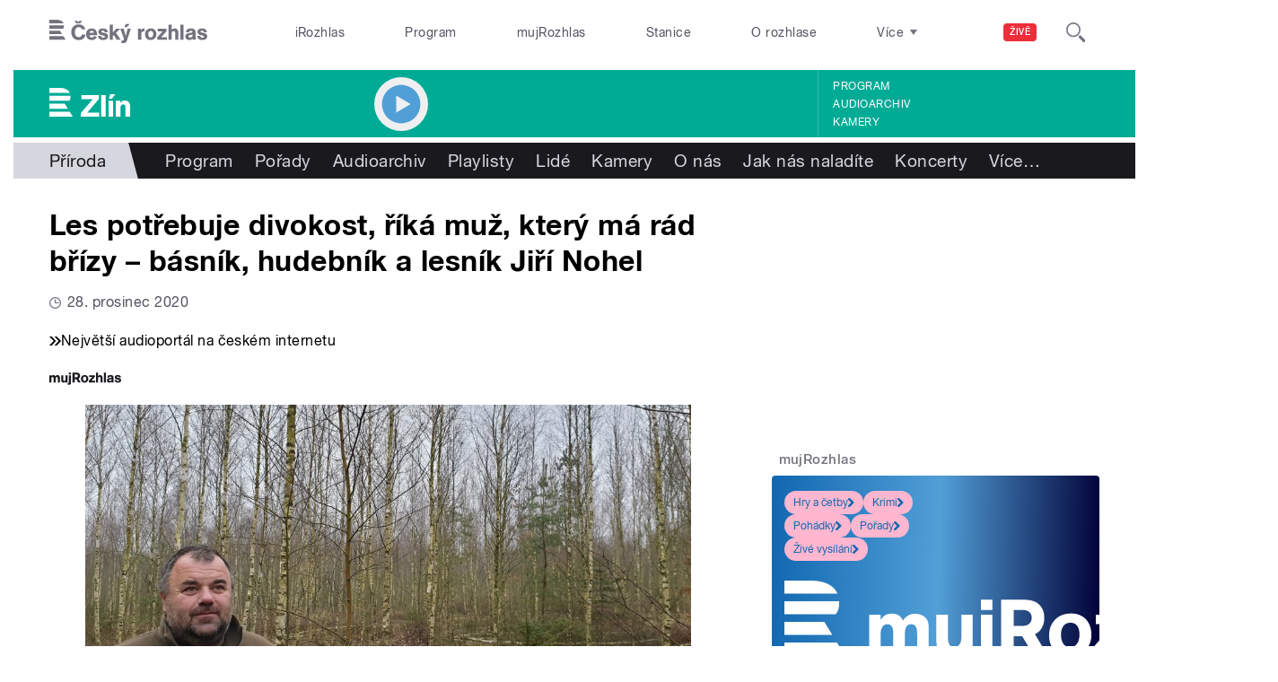

--- FILE ---
content_type: image/svg+xml
request_url: https://zlin.rozhlas.cz/sites/all/themes/custom/e7/images/logo/zlin_colored-white.svg
body_size: 727
content:
<svg xmlns="http://www.w3.org/2000/svg" viewBox="0 0 231.2 82.6">
  <defs>
    <style>
      .a {
        fill: #ffffff;
      }
    </style>
  </defs>
  <title>Zlín</title>
  <path class="a" d="M35.8,6.1H6.7V20.5H65.5C61.2,10.7,50,6.1,35.8,6.1M63.5,43.2H6.7V28.8H67.3c0,.6,0,1.1,0,1.7,0,5.4-1.3,9.5-3.8,12.7M6.7,51.5V65.9H59.6L50.8,51.5Zm0,22.7h58l8.9,14.5H6.7ZM148.6,26.7V37.6L115.1,77.3h34.2V88.7H96.9V78.3l34-39.9H98.7V26.7h49.9Zm19.5,62H155.2v-62h12.9Zm20.9,0H176.1V43.2h12.8V88.7ZM177,37l4-12.9h14.5L185.7,37H177Zm47.7,51.7V61.9c0-4.4-1.7-8.7-6.8-8.7s-7.8,5.4-7.8,10.3V88.7h-13V43.2h12.6v5.3a15.3,15.3,0,0,1,12.6-6.3,15.5,15.5,0,0,1,9.6,3c5.2,3.9,6.1,9.5,6.1,15.6V88.7H224.7Z" transform="translate(-6.7 -6.1)"/>
</svg>
